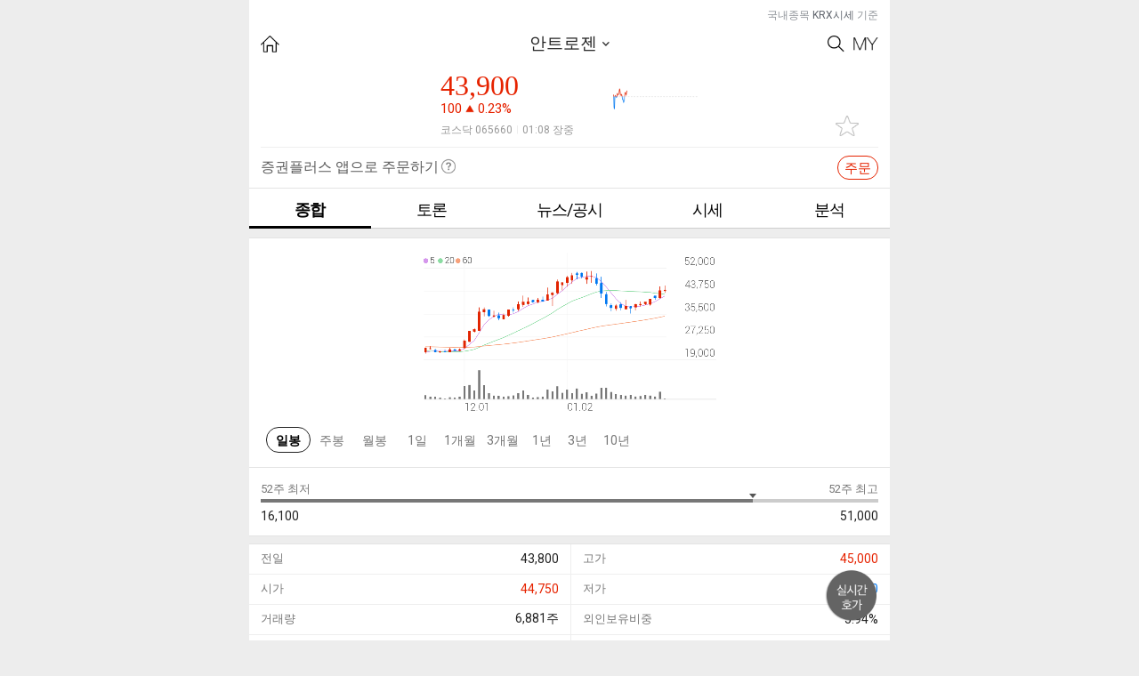

--- FILE ---
content_type: text/javascript; charset=utf-8
request_url: https://app.link/_r?sdk=web2.86.5&branch_key=key_live_nhdOPId8v3TV9Q102tfR8jhoyrbbiX2S&callback=branch_callback__0
body_size: 71
content:
/**/ typeof branch_callback__0 === 'function' && branch_callback__0("1545588824965487703");